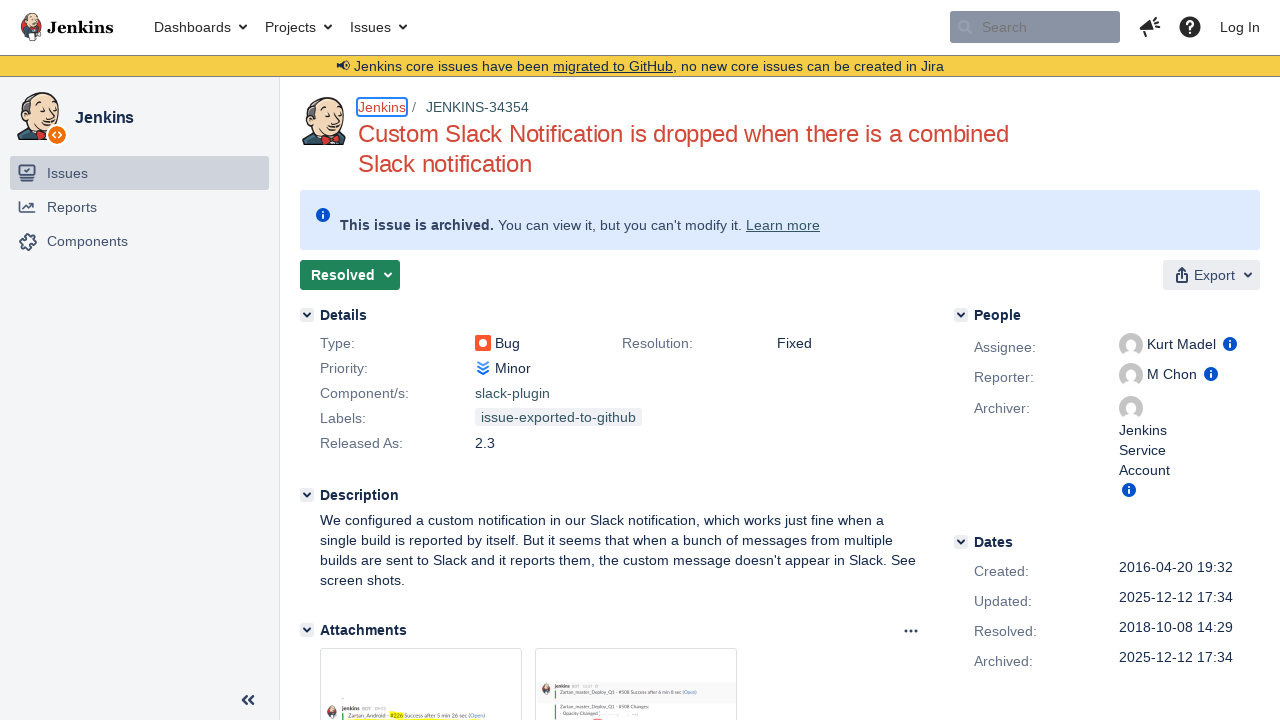

--- FILE ---
content_type: text/html;charset=UTF-8
request_url: https://issues.jenkins.io/browse/JENKINS-34354?page=com.atlassian.jira.plugin.system.issuetabpanels:all-tabpanel
body_size: 22979
content:


<h2 style="display:none;">[JENKINS-34354] Custom Slack Notification is dropped when there is a combined Slack notification</h2>


    














    <div class="tabwrap aui-tabs horizontal-tabs aui-tabs-disabled">
        

        <ul role="tablist" id="issue-tabs" class="tabs-menu" aria-label="Activity">
                                
            
            <li class="menu-item  active-tab active "
                role="presentation"
                id="all-tabpanel"
                data-id="all-tabpanel"
                data-key="com.atlassian.jira.plugin.system.issuetabpanels:all-tabpanel"
                data-label="All"
                data-href="/browse/JENKINS-34354?page=com.atlassian.jira.plugin.system.issuetabpanels:all-tabpanel"
            >
                                    <a role="tab" aria-controls="all-tabpanel-tabpanel" id="all-tabpanel-link" aria-selected="true" tabindex="0">All</a>
                            </li>
                                
            
            <li class="menu-item "
                role="presentation"
                id="comment-tabpanel"
                data-id="comment-tabpanel"
                data-key="com.atlassian.jira.plugin.system.issuetabpanels:comment-tabpanel"
                data-label="Comments"
                data-href="/browse/JENKINS-34354?page=com.atlassian.jira.plugin.system.issuetabpanels:comment-tabpanel"
            >
                                    <a role="tab" aria-selected="false" aria-controls="comment-tabpanel-tabpanel" id="comment-tabpanel-link" href="/browse/JENKINS-34354?page=com.atlassian.jira.plugin.system.issuetabpanels:comment-tabpanel" tabindex="-1" class="ajax-activity-content">Comments</a>
                            </li>
                                
            
            <li class="menu-item "
                role="presentation"
                id="changehistory-tabpanel"
                data-id="changehistory-tabpanel"
                data-key="com.atlassian.jira.plugin.system.issuetabpanels:changehistory-tabpanel"
                data-label="History"
                data-href="/browse/JENKINS-34354?page=com.atlassian.jira.plugin.system.issuetabpanels:changehistory-tabpanel"
            >
                                    <a role="tab" aria-selected="false" aria-controls="changehistory-tabpanel-tabpanel" id="changehistory-tabpanel-link" href="/browse/JENKINS-34354?page=com.atlassian.jira.plugin.system.issuetabpanels:changehistory-tabpanel" tabindex="-1" class="ajax-activity-content">History</a>
                            </li>
                                
            
            <li class="menu-item "
                role="presentation"
                id="activity-stream-issue-tab"
                data-id="activity-stream-issue-tab"
                data-key="com.atlassian.streams.streams-jira-plugin:activity-stream-issue-tab"
                data-label="Activity"
                data-href="/browse/JENKINS-34354?page=com.atlassian.streams.streams-jira-plugin:activity-stream-issue-tab"
            >
                                    <a role="tab" aria-selected="false" aria-controls="activity-stream-issue-tab-tabpanel" id="activity-stream-issue-tab-link" href="/browse/JENKINS-34354?page=com.atlassian.streams.streams-jira-plugin:activity-stream-issue-tab" tabindex="-1" class="ajax-activity-content">Activity</a>
                            </li>
                </ul>

                    <div class="sortwrap">
                                    <button id="sort-button" class="issue-activity-sort-link aui-button aui-button-compact aui-button-subtle ajax-activity-content" data-tab-sort data-ajax="/browse/JENKINS-34354?actionOrder=desc" data-order="desc" title="Reverse sort direction">
                        <span class="activity-tab-sort-label">Oldest first</span>
                        <span class="aui-icon activity-tab-sort-up"></span>
                    </button>
                            </div>
                        <div class="tabs-pane active-pane"></div>
    </div>
                    <div class="issuePanelWrapper" id="all-tabpanel-tabpanel" tabindex="0" role="tabpanel" aria-labelledby="all-tabpanel-link">
            <div class="issuePanelProgress"></div>
            <div class="issuePanelContainer" id="issue_actions_container">
                <div class="issuePanelHeaderContainer" id="issue_actions_header_container">
                    
                </div>
                                                            

<div class="issue-data-block" id="issuecreated-169923">
    <div class="actionContainer">
        <div class="action-details" id="issuecreateddetails-169923">
                                



    <a class="user-hover user-avatar" rel="mcsf" id="issuecreator_169923" href="/secure/ViewProfile.jspa?name=mcsf"><span class="aui-avatar aui-avatar-xsmall"><span class="aui-avatar-inner"><img src="https://www.gravatar.com/avatar/1f68e1bf50a1233c0acfcaff6e2fb8da?d=mm&amp;s=24" alt="" loading="lazy" /></span></span> M Chon</a>
 created issue  - <span class='date' title='2016-04-20 19:32'><time class='livestamp' datetime='2016-04-20T19:32:22+0000'>2016-04-20 19:32</time></span>
        </div>
    </div>
</div>
                                             



<div class="issue-data-block" id="changehistory-202884">
    <div class="actionContainer">
        <div class="action-details" id="changehistorydetails_202884">
            
    
                                    



    <a class="user-hover user-avatar" rel="rtyler" id="changehistoryauthor_202884" href="/secure/ViewProfile.jspa?name=rtyler"><span class="aui-avatar aui-avatar-xsmall"><span class="aui-avatar-inner"><img src="https://issues.jenkins.io/secure/useravatar?size=xsmall&amp;avatarId=10292" alt="" loading="lazy" /></span></span> R. Tyler Croy</a>
 made changes  - <span class='date' title='2016-07-25 23:52'><time class='livestamp' datetime='2016-07-25T23:52:34+0000'>2016-07-25 23:52</time></span>
            </div>
        <div class="changehistory action-body">
            <table cellpadding="0" cellspacing="0" border="0" width="100%" id="changehistory_202884">
                <tbody>
                            <tr>
                <td width="20%" class="activity-name">
                                    Workflow
                                </td>
                <td width="40%" class="activity-old-val">
                                                            <b>Original:</b>
                                                                    JNJira
                                                                                                <span class="hist-value">[    170449
]</span>
                                                    </td>
                <td width="40%" class="activity-new-val">
                                                            <b>New:</b>
                                                                   JNJira + In-Review
                                                                                               <span class="hist-value">[    183903
]</span>
                                                    </td>
                </tr>
                            </tbody>
            </table>
        </div>
    </div>
</div>
                                             



<div id="comment-348684" class="issue-data-block activity-comment twixi-block  expanded ">
    <div class="twixi-wrap verbose actionContainer">
        <div class="action-head">
            <h3>
                <button class="twixi icon-default aui-icon aui-icon-small aui-iconfont-expanded">
                    Collapse comment:         
    
    
    
    
                            Daniel Gront added a comment - 2018-09-07 10:55     
                </button>
            </h3>
            <div class="action-details">        
    
    
    
    
                            



    <a class="user-hover user-avatar" rel="gront" id="commentauthor_348684_verbose" href="/secure/ViewProfile.jspa?name=gront"><span class="aui-avatar aui-avatar-xsmall"><span class="aui-avatar-inner"><img src="https://issues.jenkins.io/secure/useravatar?size=xsmall&amp;avatarId=16490" alt="" loading="lazy" /></span></span> Daniel Gront</a>
 added a comment  - <a href='/browse/JENKINS-34354?focusedId=348684&page=com.atlassian.jira.plugin.system.issuetabpanels:comment-tabpanel#comment-348684' class='commentdate_348684_verbose subText comment-created-date-link'><span
                class='date user-tz' title='2018-09-07 10:55'><time class='livestamp'
                                                                     datetime='2018-09-07T10:55:46+0000'>2018-09-07 10:55</time></span></a>       </div>
        </div>
        <div class="action-body flooded"><p>Seems to be solved at slack-plugin v2.3</p> </div>
        <div class="action-links action-comment-actions">
                                        </div>
    </div>
    <div class="twixi-wrap concise actionContainer">
        <div class="action-head">
            <h3>
                <button class="twixi icon-default aui-icon aui-icon-small aui-iconfont-collapsed">
                    Expand comment:         
    
    
    
    
                            Daniel Gront added a comment - 2018-09-07 10:55     
                </button>
            </h3>
            <div class="action-details flooded">
                        
    
    
    
    
                            



    <a class="user-hover user-avatar" rel="gront" id="commentauthor_348684_concise" href="/secure/ViewProfile.jspa?name=gront"><span class="aui-avatar aui-avatar-xsmall"><span class="aui-avatar-inner"><img src="https://issues.jenkins.io/secure/useravatar?size=xsmall&amp;avatarId=16490" alt="" loading="lazy" /></span></span> Daniel Gront</a>
 added a comment  - <a href='/browse/JENKINS-34354?focusedId=348684&page=com.atlassian.jira.plugin.system.issuetabpanels:comment-tabpanel#comment-348684' class='commentdate_348684_concise subText comment-created-date-link'><span
                class='date user-tz' title='2018-09-07 10:55'><time class='livestamp'
                                                                     datetime='2018-09-07T10:55:46+0000'>2018-09-07 10:55</time></span></a>                         Seems to be solved at slack-plugin v2.3              </div>
        </div>
    </div>
</div>
                                             



<div class="issue-data-block" id="changehistory-347761">
    <div class="actionContainer">
        <div class="action-details" id="changehistorydetails_347761">
            
    
                                    



    <a class="user-hover user-avatar" rel="kmadel" id="changehistoryauthor_347761" href="/secure/ViewProfile.jspa?name=kmadel"><span class="aui-avatar aui-avatar-xsmall"><span class="aui-avatar-inner"><img src="https://www.gravatar.com/avatar/0812c99fa9876343da35c7f8adcd42f5?d=mm&amp;s=16" alt="" loading="lazy" /></span></span> Kurt Madel</a>
 made changes  - <span class='date' title='2018-10-08 14:29'><time class='livestamp' datetime='2018-10-08T14:29:53+0000'>2018-10-08 14:29</time></span>
            </div>
        <div class="changehistory action-body">
            <table cellpadding="0" cellspacing="0" border="0" width="100%" id="changehistory_347761">
                <tbody>
                            <tr>
                <td width="20%" class="activity-name">
                                    Released As
                                </td>
                <td width="40%" class="activity-old-val">
                                                </td>
                <td width="40%" class="activity-new-val">
                                                            <b>New:</b>
                                                                   2.3
                                                                    </td>
                </tr>
                            <tr>
                <td width="20%" class="activity-name">
                                    Resolution
                                </td>
                <td width="40%" class="activity-old-val">
                                                </td>
                <td width="40%" class="activity-new-val">
                                                            <b>New:</b>
                                                                   Fixed
                                                                                               <span class="hist-value">[    1
]</span>
                                                    </td>
                </tr>
                            <tr>
                <td width="20%" class="activity-name">
                                    Status
                                </td>
                <td width="40%" class="activity-old-val">
                                                            <b>Original:</b>
                                                                    Open
                                                                                                <span class="hist-value">[    1
]</span>
                                                    </td>
                <td width="40%" class="activity-new-val">
                                                            <b>New:</b>
                                                                   Resolved
                                                                                               <span class="hist-value">[    5
]</span>
                                                    </td>
                </tr>
                            </tbody>
            </table>
        </div>
    </div>
</div>
                                             



<div id="comment-496188" class="issue-data-block activity-comment twixi-block  expanded ">
    <div class="twixi-wrap verbose actionContainer">
        <div class="action-head">
            <h3>
                <button class="twixi icon-default aui-icon aui-icon-small aui-iconfont-expanded">
                    Collapse comment:         
    
    
    
    
            
            
                                                Pinned by         Jenkins Service Account
                                                    Jenkins Service Account added a comment - 2025-12-12 17:34     
                </button>
            </h3>
            <div class="action-details">        
    
    
    
    
            
            
                                                <div id="pinheader-496188">
                                                <p class="issue-comment-action"><span class='icon-default aui-icon aui-icon-small pin-icon' title='Pinned 2025-12-12 17:34'></span> Pinned by         



    <a class="user-hover user-avatar" rel="ircbot" id="commentauthor_${commentAction.comment.id}_pinnedby" href="/secure/ViewProfile.jspa?name=ircbot"><span class="aui-avatar aui-avatar-xsmall"><span class="aui-avatar-inner"><img src="https://www.gravatar.com/avatar/7bf9d0012015578bc38244c3e5828281?d=mm&amp;s=16" alt="" loading="lazy" /></span></span> Jenkins Service Account</a>
</p>
                    </div>
                                                    



    <a class="user-hover user-avatar" rel="ircbot" id="commentauthor_496188_verbose" href="/secure/ViewProfile.jspa?name=ircbot"><span class="aui-avatar aui-avatar-xsmall"><span class="aui-avatar-inner"><img src="https://www.gravatar.com/avatar/7bf9d0012015578bc38244c3e5828281?d=mm&amp;s=16" alt="" loading="lazy" /></span></span> Jenkins Service Account</a>
 added a comment  - <a href='/browse/JENKINS-34354?focusedId=496188&page=com.atlassian.jira.plugin.system.issuetabpanels:comment-tabpanel#comment-496188' class='commentdate_496188_verbose subText comment-created-date-link'><span
                class='date user-tz' title='2025-12-12 17:34'><time class='livestamp'
                                                                     datetime='2025-12-12T17:34:26+0000'>2025-12-12 17:34</time></span></a>       </div>
        </div>
        <div class="action-body flooded"><p>All issues for Jenkins have been migrated to <a href="https://github.com/jenkinsci/slack-plugin/issues/" class="external-link" target="_blank" rel="nofollow noopener">GitHub</a></p>

<p>Here is the link to this issue on GitHub: <a href="https://github.com/jenkinsci/slack-plugin/issues/1121" class="external-link" target="_blank" rel="nofollow noopener">https://github.com/jenkinsci/slack-plugin/issues/1121</a></p>

<p>To find related issues use this search: <a href="https://github.com/jenkinsci/slack-plugin/issues/?q=%22JENKINS-34354%22" class="external-link" target="_blank" rel="nofollow noopener">https://github.com/jenkinsci/slack-plugin/issues/?q=%22JENKINS-34354%22</a></p>

<p>For more details see the <a href="https://jenkins.io/redirect/core-components-jira-migration" class="external-link" target="_blank" rel="nofollow noopener">announcement</a></p>

<p>(<em>Note: this is an automated bulk comment</em>)</p> </div>
        <div class="action-links action-comment-actions">
                                        </div>
    </div>
    <div class="twixi-wrap concise actionContainer">
        <div class="action-head">
            <h3>
                <button class="twixi icon-default aui-icon aui-icon-small aui-iconfont-collapsed">
                    Expand comment:         
    
    
    
    
            
            
                                                Pinned by         Jenkins Service Account
                                                    Jenkins Service Account added a comment - 2025-12-12 17:34     
                </button>
            </h3>
            <div class="action-details flooded">
                        
    
    
    
    
            
            
                            <span id="collapsed-pinheader-496188">
                    <span class='icon-default aui-icon aui-icon-small pin-icon' title='Pinned 2025-12-12 17:34'></span>
                </span>
                                    



    <a class="user-hover user-avatar" rel="ircbot" id="commentauthor_496188_concise" href="/secure/ViewProfile.jspa?name=ircbot"><span class="aui-avatar aui-avatar-xsmall"><span class="aui-avatar-inner"><img src="https://www.gravatar.com/avatar/7bf9d0012015578bc38244c3e5828281?d=mm&amp;s=16" alt="" loading="lazy" /></span></span> Jenkins Service Account</a>
 added a comment  - <a href='/browse/JENKINS-34354?focusedId=496188&page=com.atlassian.jira.plugin.system.issuetabpanels:comment-tabpanel#comment-496188' class='commentdate_496188_concise subText comment-created-date-link'><span
                class='date user-tz' title='2025-12-12 17:34'><time class='livestamp'
                                                                     datetime='2025-12-12T17:34:26+0000'>2025-12-12 17:34</time></span></a>                         All issues for Jenkins have been migrated to  GitHub  

 Here is the link to this issue on GitHub:  https://github.com/jenkinsci/slack-plugin/issues/1121  

 To find related issues use this search:  https://github.com/jenkinsci/slack-plugin/issues/?q=%22JENKINS-34354%22  

 For more details see the  announcement  

 ( Note: this is an automated bulk comment )              </div>
        </div>
    </div>
</div>
                                             



<div class="issue-data-block" id="changehistory-580173">
    <div class="actionContainer">
        <div class="action-details" id="changehistorydetails_580173">
            
    
                                    



    <a class="user-hover user-avatar" rel="ircbot" id="changehistoryauthor_580173" href="/secure/ViewProfile.jspa?name=ircbot"><span class="aui-avatar aui-avatar-xsmall"><span class="aui-avatar-inner"><img src="https://www.gravatar.com/avatar/7bf9d0012015578bc38244c3e5828281?d=mm&amp;s=16" alt="" loading="lazy" /></span></span> Jenkins Service Account</a>
 made changes  - <span class='date' title='2025-12-12 17:34'><time class='livestamp' datetime='2025-12-12T17:34:27+0000'>2025-12-12 17:34</time></span>
            </div>
        <div class="changehistory action-body">
            <table cellpadding="0" cellspacing="0" border="0" width="100%" id="changehistory_580173">
                <tbody>
                            <tr>
                <td width="20%" class="activity-name">
                                    Labels
                                </td>
                <td width="40%" class="activity-old-val">
                                                                                    
                                                                    </td>
                <td width="40%" class="activity-new-val">
                                                            <b>New:</b>
                                                                   issue-exported-to-github
                                                                    </td>
                </tr>
                            </tbody>
            </table>
        </div>
    </div>
</div>
                                             



<div class="issue-data-block" id="changehistory-580174">
    <div class="actionContainer">
        <div class="action-details" id="changehistorydetails_580174">
            
    
                                    



    <a class="user-hover user-avatar" rel="ircbot" id="changehistoryauthor_580174" href="/secure/ViewProfile.jspa?name=ircbot"><span class="aui-avatar aui-avatar-xsmall"><span class="aui-avatar-inner"><img src="https://www.gravatar.com/avatar/7bf9d0012015578bc38244c3e5828281?d=mm&amp;s=16" alt="" loading="lazy" /></span></span> Jenkins Service Account</a>
 made changes  - <span class='date' title='2025-12-12 17:34'><time class='livestamp' datetime='2025-12-12T17:34:28+0000'>2025-12-12 17:34</time></span>
            </div>
        <div class="changehistory action-body">
            <table cellpadding="0" cellspacing="0" border="0" width="100%" id="changehistory_580174">
                <tbody>
                            <tr>
                <td width="20%" class="activity-name">
                                    Archived
                                </td>
                <td width="40%" class="activity-old-val">
                                                                                    
                                                                                                        </td>
                <td width="40%" class="activity-new-val">
                                                            <b>New:</b>
                                                                   Issue archived
                                                                                                        </td>
                </tr>
                            </tbody>
            </table>
        </div>
    </div>
</div>
                                                 </div>
        </div>
                                                